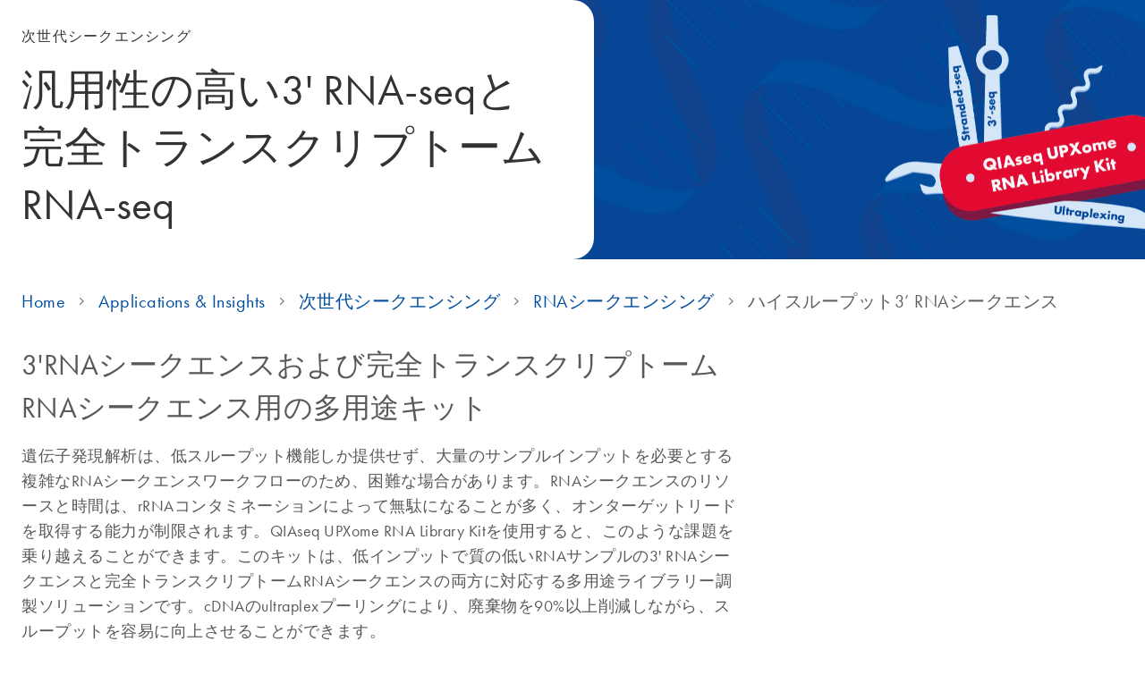

--- FILE ---
content_type: application/javascript;charset=UTF-8
request_url: https://www.qiagen.com/qwc/web-components/20260122.091541/p-s2ymkgxfifwd.entry.js
body_size: 1049
content:
import{r as t,c as i,h as s,g as e}from"./p-8230f264.js";const h=class{constructor(s){t(this,s),this.qwcShouldClear=!1,this.qwcHasErrors=!1,this.submitValue="",this.multipleFieldChangedEvent=i(this,"multipleFieldChangedEvent",7),this.fieldDependencyEvent=i(this,"fieldDependencyEvent",7)}qwcTimestampChange(){var t;this.qwcShouldClear&&(this.valuesArray=(null===(t=this.qwcValue)||void 0===t?void 0:t.split(","))||[],this.submitValue=this.qwcValue||"",this.inputLight.value=this.qwcValue||"")}qwcErrorFlagChanged(){}qwcLabelChange(){}qwcErrorMessageChange(){}componentWillLoad(){var t;this.elementRoot=this.el.shadowRoot||this.el,this.inputLight=this.el.querySelector('input:not([class^="mdc-"])'),this.inputLight.style.display="none",this.required=this.qwcRequired,this.errorMessage=this.qwcErrorMessage,this.valuesArray=(null===(t=this.qwcValue)||void 0===t?void 0:t.split(","))||[],this.submitValue=this.qwcValue||""}fieldStateChangeHandler(t){const i=t.detail;let s;if("toggle"===i.action){const t=this.valuesArray.indexOf(i.value);t<0&&i.toggle?(this.valuesArray.push(i.value),s="add"):i.toggle||(this.valuesArray.splice(t,1),s="remove"),this.submitValue=this.valuesArray.join(),this.multipleFieldChangedEvent.emit({htmlName:this.qwcHtmlName,value:i.value,action:s})}else this.submitValue=i.value;this.inputLight.value=this.submitValue||"",this.fieldDependencyEvent.emit({htmlName:this.qwcHtmlName,value:this.submitValue,id:this.qwcId})}fieldDependency(t){var i;(null===(i=t)||void 0===i?void 0:i.detail.htmlName)!==this.qwcHtmlName&&t.stopPropagation()}shouldBeChecked(t){var i,s;return!!t&&(null===(s=null===(i=this.submitValue)||void 0===i?void 0:i.split(/,/))||void 0===s?void 0:s.map(t=>t.trim())).includes(t)}get renderHelperLine(){return s("div",{class:`qwc-helper-text ${this.qwcHasErrors?"qwc--validation-msg":""}`},this.qwcHasErrors?this.errorMessage:"")}render(){return s("div",{class:{"qwc-multiple-fields":!0,"qwc-field__invalid":this.qwcHasErrors,"qwc-field__required":this.required,columns:"twoColumn"===this.qwcColumnLayout||"threeColumn"===this.qwcColumnLayout}},s("p",{class:"field-label"},this.qwcLabel),this.qwcFormFieldData.optionsList.elements.map((t,i)=>s(`qia-${this.qwcFormFieldData.displayType}`,{class:{"columns--4":"threeColumn"===this.qwcColumnLayout,"columns--6":"twoColumn"===this.qwcColumnLayout},qwcId:`${this.qwcFormFieldData.id}-${i}`,qwcLabel:t.displayName,qwcValue:t.value,qwcChecked:this.shouldBeChecked(t.value),qwcShouldClear:this.qwcShouldClear,qwcTimestamp:(new Date).getTime()},s("input",{type:this.qwcFormFieldData.displayType,name:`field-${this.qwcFormFieldData.id}`,checked:this.shouldBeChecked(t.value)}))),this.renderHelperLine)}get el(){return e(this)}static get watchers(){return{qwcTimestamp:["qwcTimestampChange"],qwcHasErrors:["qwcErrorFlagChanged"],qwcLabel:["qwcLabelChange"],qwcErrorMessage:["qwcErrorMessageChange"]}}static get style(){return"a,abbr,acronym,address,applet,article,aside,audio,b,big,blockquote,body,canvas,caption,center,cite,code,dd,del,details,dfn,div,dl,dt,em,embed,fieldset,figcaption,figure,footer,form,h1,h2,h3,h4,h5,h6,header,hgroup,html,i,iframe,img,ins,kbd,label,legend,li,main,mark,menu,nav,object,ol,output,p,pre,q,ruby,s,samp,section,small,span,strike,strong,sub,summary,sup,table,tbody,td,tfoot,th,thead,time,tr,tt,u,ul,var,video{margin:0;padding:0;border:0;font-size:100%;font:inherit;vertical-align:baseline}article,aside,details,figcaption,figure,footer,header,hgroup,main,menu,nav,section{display:block}[hidden]{display:none}body{line-height:1}ol,ul{list-style:none}blockquote,q{quotes:none}blockquote:after,blockquote:before,q:after,q:before{content:\"\";content:none}table{border-collapse:collapse;border-spacing:0}*,:after,:before{-webkit-box-sizing:border-box;box-sizing:border-box}sub,sup{font-size:75%}sup{vertical-align:super}sub{vertical-align:sub}[class*=\" icon-\"],[class^=icon-]{-moz-osx-font-smoothing:grayscale;-webkit-font-smoothing:antialiased;font-family:glyphicons!important;font-style:normal;font-variant:normal;font-weight:400;line-height:1;speak:none;text-transform:none}.form-success-message--rich-text.sc-qia-eloqua-form,.table-caption.sc-qia-table{font-family:Futura W01,Arial,Helvetica,sans-serif;-moz-osx-font-smoothing:grayscale;-webkit-font-smoothing:antialiased;font-size:16px;line-height:24px;font-weight:400;letter-spacing:.25px;text-decoration:inherit;text-transform:inherit;color:#595959}\@media only screen and (min-width:1080px){.form-success-message--rich-text.sc-qia-eloqua-form,.table-caption.sc-qia-table{font-family:Futura W01,Arial,Helvetica,sans-serif;-moz-osx-font-smoothing:grayscale;-webkit-font-smoothing:antialiased;font-size:18px;line-height:28px;font-weight:400;letter-spacing:.5px;text-decoration:inherit;text-transform:inherit}}.form-success-message--rich-text.sc-qia-eloqua-form h1,.form-success-message--rich-text.sc-qia-eloqua-form h2,.form-success-message--rich-text.sc-qia-eloqua-form h3,.form-success-message--rich-text.sc-qia-eloqua-form h4,.form-success-message--rich-text.sc-qia-eloqua-form h5,.form-success-message--rich-text.sc-qia-eloqua-form h6,.table-caption.sc-qia-table h1,.table-caption.sc-qia-table h2,.table-caption.sc-qia-table h3,.table-caption.sc-qia-table h4,.table-caption.sc-qia-table h5,.table-caption.sc-qia-table h6{margin:0 0 16px 0}.form-success-message--rich-text.sc-qia-eloqua-form p,.form-success-message--rich-text.sc-qia-eloqua-form span,.table-caption.sc-qia-table p,.table-caption.sc-qia-table span{font-family:Futura W01,Arial,Helvetica,sans-serif;-moz-osx-font-smoothing:grayscale;-webkit-font-smoothing:antialiased;font-size:16px;line-height:24px;font-weight:400;letter-spacing:.25px;text-decoration:inherit;text-transform:inherit;color:#595959}\@media only screen and (min-width:1080px){.form-success-message--rich-text.sc-qia-eloqua-form p,.form-success-message--rich-text.sc-qia-eloqua-form span,.table-caption.sc-qia-table p,.table-caption.sc-qia-table span{font-family:Futura W01,Arial,Helvetica,sans-serif;-moz-osx-font-smoothing:grayscale;-webkit-font-smoothing:antialiased;font-size:18px;line-height:28px;font-weight:400;letter-spacing:.5px;text-decoration:inherit;text-transform:inherit}}.form-success-message--rich-text.sc-qia-eloqua-form p,.table-caption.sc-qia-table p{margin-bottom:16px}.form-success-message--rich-text.sc-qia-eloqua-form sub,.form-success-message--rich-text.sc-qia-eloqua-form sup,.table-caption.sc-qia-table sub,.table-caption.sc-qia-table sup{font-family:Futura W01,Arial,Helvetica,sans-serif;-moz-osx-font-smoothing:grayscale;-webkit-font-smoothing:antialiased;font-size:12px;line-height:20px;font-weight:400;letter-spacing:.4px;text-decoration:inherit;text-transform:inherit}.form-success-message--rich-text.sc-qia-eloqua-form b,.form-success-message--rich-text.sc-qia-eloqua-form strong,.table-caption.sc-qia-table b,.table-caption.sc-qia-table strong{font-weight:700}.form-success-message--rich-text.sc-qia-eloqua-form em,.form-success-message--rich-text.sc-qia-eloqua-form i,.table-caption.sc-qia-table em,.table-caption.sc-qia-table i{font-style:italic}.form-success-message--rich-text.sc-qia-eloqua-form blockquote,.table-caption.sc-qia-table blockquote{font-family:Futura W01,Arial,Helvetica,sans-serif;-moz-osx-font-smoothing:grayscale;-webkit-font-smoothing:antialiased;font-size:20px;line-height:28px;font-weight:500;letter-spacing:.15px;text-decoration:inherit;text-transform:inherit;margin:31px 20px 20px 20px}\@media only screen and (min-width:1080px){.form-success-message--rich-text.sc-qia-eloqua-form blockquote,.table-caption.sc-qia-table blockquote{font-family:Futura W01,Arial,Helvetica,sans-serif;-moz-osx-font-smoothing:grayscale;-webkit-font-smoothing:antialiased;font-size:24px;line-height:32px;font-weight:500;letter-spacing:0;text-decoration:inherit;text-transform:inherit}}.form-success-message--rich-text.sc-qia-eloqua-form span.quote-border,.table-caption.sc-qia-table span.quote-border{border-top:1px solid #606060;border-bottom:1px solid #606060;display:block;margin:60px 0 12px 0}.form-success-message--rich-text.sc-qia-eloqua-form cite,.table-caption.sc-qia-table cite{font-family:Futura W01,Arial,Helvetica,sans-serif;-moz-osx-font-smoothing:grayscale;-webkit-font-smoothing:antialiased;font-size:16px;line-height:24px;font-weight:500;letter-spacing:1.25px;text-decoration:inherit;text-transform:inherit;margin:0 20px 30px;display:block}.form-success-message--rich-text.sc-qia-eloqua-form ol,.form-success-message--rich-text.sc-qia-eloqua-form ul,.table-caption.sc-qia-table ol,.table-caption.sc-qia-table ul{margin-bottom:16px;padding-left:18px}.form-success-message--rich-text.sc-qia-eloqua-form ol li,.form-success-message--rich-text.sc-qia-eloqua-form ul li,.table-caption.sc-qia-table ol li,.table-caption.sc-qia-table ul li{font-family:Futura W01,Arial,Helvetica,sans-serif;-moz-osx-font-smoothing:grayscale;-webkit-font-smoothing:antialiased;font-size:16px;line-height:24px;font-weight:400;letter-spacing:.25px;text-decoration:inherit;text-transform:inherit;padding-top:8px}\@media only screen and (min-width:1080px){.form-success-message--rich-text.sc-qia-eloqua-form ol li,.form-success-message--rich-text.sc-qia-eloqua-form ul li,.table-caption.sc-qia-table ol li,.table-caption.sc-qia-table ul li{font-family:Futura W01,Arial,Helvetica,sans-serif;-moz-osx-font-smoothing:grayscale;-webkit-font-smoothing:antialiased;font-size:18px;line-height:28px;font-weight:400;letter-spacing:.5px;text-decoration:inherit;text-transform:inherit}}.form-success-message--rich-text.sc-qia-eloqua-form ol,.table-caption.sc-qia-table ol{list-style:decimal}.form-success-message--rich-text.sc-qia-eloqua-form ul,.table-caption.sc-qia-table ul{list-style-type:disc}.form-success-message--rich-text.sc-qia-eloqua-form address,.form-success-message--rich-text.sc-qia-eloqua-form dt,.form-success-message--rich-text.sc-qia-eloqua-form footer,.form-success-message--rich-text.sc-qia-eloqua-form menu,.form-success-message--rich-text.sc-qia-eloqua-form pre,.table-caption.sc-qia-table address,.table-caption.sc-qia-table dt,.table-caption.sc-qia-table footer,.table-caption.sc-qia-table menu,.table-caption.sc-qia-table pre{font-family:Futura W01,Arial,Helvetica,sans-serif;-moz-osx-font-smoothing:grayscale;-webkit-font-smoothing:antialiased;font-size:16px;line-height:24px;font-weight:400;letter-spacing:.25px;text-decoration:inherit;text-transform:inherit;padding:10px 0}.form-success-message--rich-text.sc-qia-eloqua-form :not(li)>ol,.form-success-message--rich-text.sc-qia-eloqua-form :not(li)>ul,.table-caption.sc-qia-table :not(li)>ol,.table-caption.sc-qia-table :not(li)>ul{padding:4px 0 8px 18px}.form-success-message--rich-text.sc-qia-eloqua-form .qia-subtitle1,.table-caption.sc-qia-table .qia-subtitle1{font-family:Futura W01,Arial,Helvetica,sans-serif;-moz-osx-font-smoothing:grayscale;-webkit-font-smoothing:antialiased;font-size:18px;line-height:24px;font-weight:400;letter-spacing:.15px;text-decoration:inherit;text-transform:inherit}\@media only screen and (min-width:1080px){.form-success-message--rich-text.sc-qia-eloqua-form .qia-subtitle1,.table-caption.sc-qia-table .qia-subtitle1{font-family:Futura W01,Arial,Helvetica,sans-serif;-moz-osx-font-smoothing:grayscale;-webkit-font-smoothing:antialiased;font-size:20px;line-height:30px;font-weight:400;letter-spacing:.5px;text-decoration:inherit;text-transform:inherit}}.form-success-message--rich-text.sc-qia-eloqua-form .qia-subtitle2,.table-caption.sc-qia-table .qia-subtitle2{font-family:Futura W01,Arial,Helvetica,sans-serif;-moz-osx-font-smoothing:grayscale;-webkit-font-smoothing:antialiased;font-size:16px;line-height:24px;font-weight:500;letter-spacing:.25px;text-decoration:inherit;text-transform:inherit}\@media only screen and (min-width:1080px){.form-success-message--rich-text.sc-qia-eloqua-form .qia-subtitle2,.table-caption.sc-qia-table .qia-subtitle2{font-family:Futura W01,Arial,Helvetica,sans-serif;-moz-osx-font-smoothing:grayscale;-webkit-font-smoothing:antialiased;font-size:18px;line-height:28px;font-weight:500;letter-spacing:.5px;text-decoration:inherit;text-transform:inherit}}.form-success-message--rich-text.sc-qia-eloqua-form .qia-body1,.table-caption.sc-qia-table .qia-body1{font-family:Futura W01,Arial,Helvetica,sans-serif;-moz-osx-font-smoothing:grayscale;-webkit-font-smoothing:antialiased;font-size:16px;line-height:24px;font-weight:400;letter-spacing:.25px;text-decoration:inherit;text-transform:inherit}\@media only screen and (min-width:1080px){.form-success-message--rich-text.sc-qia-eloqua-form .qia-body1,.table-caption.sc-qia-table .qia-body1{font-family:Futura W01,Arial,Helvetica,sans-serif;-moz-osx-font-smoothing:grayscale;-webkit-font-smoothing:antialiased;font-size:18px;line-height:28px;font-weight:400;letter-spacing:.5px;text-decoration:inherit;text-transform:inherit}}.form-success-message--rich-text.sc-qia-eloqua-form .qia-body2,.table-caption.sc-qia-table .qia-body2{font-family:Futura W01,Arial,Helvetica,sans-serif;-moz-osx-font-smoothing:grayscale;-webkit-font-smoothing:antialiased;font-size:16px;line-height:24px;font-weight:400;letter-spacing:.25px;text-decoration:inherit;text-transform:inherit}.form-success-message--rich-text.sc-qia-eloqua-form .qia-button,.table-caption.sc-qia-table .qia-button{font-family:Futura W01,Arial,Helvetica,sans-serif;-moz-osx-font-smoothing:grayscale;-webkit-font-smoothing:antialiased;font-size:18px;line-height:28px;font-weight:500;letter-spacing:.4px;text-decoration:inherit;text-transform:inherit}.form-success-message--rich-text.sc-qia-eloqua-form .qia-caption,.table-caption.sc-qia-table .qia-caption{font-family:Futura W01,Arial,Helvetica,sans-serif;-moz-osx-font-smoothing:grayscale;-webkit-font-smoothing:antialiased;font-size:16px;line-height:24px;font-weight:400;letter-spacing:.4px;text-decoration:inherit;text-transform:inherit}.form-success-message--rich-text.sc-qia-eloqua-form .qia-caption-medium,.table-caption.sc-qia-table .qia-caption-medium{font-family:Futura W01,Arial,Helvetica,sans-serif;-moz-osx-font-smoothing:grayscale;-webkit-font-smoothing:antialiased;font-size:16px;line-height:24px;font-weight:500;letter-spacing:.4px;text-decoration:inherit;text-transform:inherit}.form-success-message--rich-text.sc-qia-eloqua-form .qia-caption-small,.table-caption.sc-qia-table .qia-caption-small{font-family:Futura W01,Arial,Helvetica,sans-serif;-moz-osx-font-smoothing:grayscale;-webkit-font-smoothing:antialiased;font-size:12px;line-height:20px;font-weight:400;letter-spacing:.4px;text-decoration:inherit;text-transform:inherit}.form-success-message--rich-text.sc-qia-eloqua-form .qia-overline,.table-caption.sc-qia-table .qia-overline{font-family:Futura W01,Arial,Helvetica,sans-serif;-moz-osx-font-smoothing:grayscale;-webkit-font-smoothing:antialiased;font-size:16px;line-height:24px;font-weight:500;letter-spacing:1.25px;text-decoration:inherit;text-transform:inherit}.form-success-message--rich-text.sc-qia-eloqua-form .qia-body1,.form-success-message--rich-text.sc-qia-eloqua-form .qia-body2,.form-success-message--rich-text.sc-qia-eloqua-form .qia-button,.form-success-message--rich-text.sc-qia-eloqua-form .qia-caption,.form-success-message--rich-text.sc-qia-eloqua-form .qia-caption-medium,.form-success-message--rich-text.sc-qia-eloqua-form .qia-caption-small,.form-success-message--rich-text.sc-qia-eloqua-form .qia-overline,.form-success-message--rich-text.sc-qia-eloqua-form .qia-subtitle1,.form-success-message--rich-text.sc-qia-eloqua-form .qia-subtitle2,.table-caption.sc-qia-table .qia-body1,.table-caption.sc-qia-table .qia-body2,.table-caption.sc-qia-table .qia-button,.table-caption.sc-qia-table .qia-caption,.table-caption.sc-qia-table .qia-caption-medium,.table-caption.sc-qia-table .qia-caption-small,.table-caption.sc-qia-table .qia-overline,.table-caption.sc-qia-table .qia-subtitle1,.table-caption.sc-qia-table .qia-subtitle2{display:block}.form-success-message--rich-text.sc-qia-eloqua-form .glossary,.table-caption.sc-qia-table .glossary{display:none;font:normal 14px Futura W01,Arial,Helvetica,sans-serif;line-height:24px;margin-bottom:20px;padding:10px 15px;text-decoration:none;position:absolute;left:10%;background-color:#004d9f;width:300px;color:#fff;margin-top:7px}.form-success-message--rich-text.sc-qia-eloqua-form .glossary:before,.table-caption.sc-qia-table .glossary:before{content:\" \";position:absolute;width:0;height:0;border:10px solid;border-color:transparent transparent #004d9f transparent;left:10px;top:-20px}.form-success-message--rich-text.sc-qia-eloqua-form .glossary.right,.table-caption.sc-qia-table .glossary.right{left:-290px}.form-success-message--rich-text.sc-qia-eloqua-form .glossary.right:before,.table-caption.sc-qia-table .glossary.right:before{left:290px}.form-success-message--rich-text.sc-qia-eloqua-form .glossary-link,.table-caption.sc-qia-table .glossary-link{color:#004d9f;font:normal 16px Futura W01 Book,Arial,Helvetica,sans-serif;cursor:pointer;position:relative;line-height:24px}.form-success-message--rich-text.sc-qia-eloqua-form .glossary-link:hover .glossary,.table-caption.sc-qia-table .glossary-link:hover .glossary{display:block}.form-success-message--rich-text.sc-qia-eloqua-form .glossary-title,.table-caption.sc-qia-table .glossary-title{font:normal 18px Futura W01 Book,Arial,Helvetica,sans-serif;margin-bottom:12px;display:block}.form-success-message--rich-text.sc-qia-eloqua-form .field-publication-date,.table-caption.sc-qia-table .field-publication-date{font:normal 14px Futura W01 Book,Arial,Helvetica,sans-serif;line-height:20px;color:#595959;margin-bottom:8px;text-transform:uppercase}.table-caption.sc-qia-table{font-family:Futura W01,Arial,Helvetica,sans-serif;-moz-osx-font-smoothing:grayscale;-webkit-font-smoothing:antialiased;font-size:16px;line-height:24px;font-weight:400;letter-spacing:.4px;text-decoration:inherit;text-transform:inherit}.form-success-message--rich-text.sc-qia-eloqua-form h1,.form-success-message--rich-text.sc-qia-eloqua-form h2,.form-success-message--rich-text.sc-qia-eloqua-form h3,.form-success-message--rich-text.sc-qia-eloqua-form h4,.form-success-message--rich-text.sc-qia-eloqua-form h5,.form-success-message--rich-text.sc-qia-eloqua-form h6{font-family:Futura W01,Arial,Helvetica,sans-serif;-moz-osx-font-smoothing:grayscale;-webkit-font-smoothing:antialiased;font-size:18px;line-height:24px;font-weight:500;letter-spacing:.15px;text-decoration:inherit;text-transform:inherit}\@media only screen and (min-width:1080px){.form-success-message--rich-text.sc-qia-eloqua-form h1,.form-success-message--rich-text.sc-qia-eloqua-form h2,.form-success-message--rich-text.sc-qia-eloqua-form h3,.form-success-message--rich-text.sc-qia-eloqua-form h4,.form-success-message--rich-text.sc-qia-eloqua-form h5,.form-success-message--rich-text.sc-qia-eloqua-form h6{font-family:Futura W01,Arial,Helvetica,sans-serif;-moz-osx-font-smoothing:grayscale;-webkit-font-smoothing:antialiased;font-size:20px;line-height:28px;font-weight:400;letter-spacing:.15px;text-decoration:inherit;text-transform:inherit}}.qwc-multiple-fields{display:-webkit-box;display:-ms-flexbox;display:flex;-webkit-box-orient:vertical;-webkit-box-direction:normal;-ms-flex-direction:column;flex-direction:column;color:#595959}.qwc-multiple-fields .field-label{font-family:Futura W01,Arial,Helvetica,sans-serif;-moz-osx-font-smoothing:grayscale;-webkit-font-smoothing:antialiased;font-size:16px;line-height:24px;font-weight:500;letter-spacing:.25px;text-decoration:inherit;text-transform:inherit;width:100%;margin-bottom:8px;color:#595959}\@media only screen and (min-width:1080px){.qwc-multiple-fields .field-label{font-family:Futura W01,Arial,Helvetica,sans-serif;-moz-osx-font-smoothing:grayscale;-webkit-font-smoothing:antialiased;font-size:18px;line-height:28px;font-weight:500;letter-spacing:.5px;text-decoration:inherit;text-transform:inherit}}.qwc-multiple-fields.qwc-field__required .field-label:after{margin-left:1px;content:\"*\"}.qwc-multiple-fields.qwc-field__invalid .field-label{color:#9e002a}.qwc-multiple-fields.columns{-webkit-box-orient:horizontal;-webkit-box-direction:normal;-ms-flex-direction:row;flex-direction:row;-ms-flex-wrap:wrap;flex-wrap:wrap}.qwc-multiple-fields [class*=columns--]{width:100%}\@media (min-width:600px){.qwc-multiple-fields .columns--4,.qwc-multiple-fields .columns--6{width:50%}.qwc-multiple-fields .columns--4:nth-child(odd),.qwc-multiple-fields .columns--6:nth-child(odd){padding-left:12px}}\@media (min-width:840px){.qwc-multiple-fields .columns--4{width:33.3333333333%;padding-left:12px}.qwc-multiple-fields .columns--4:nth-child(3n+2){padding-left:0}}.qwc-helper-text{font-family:Futura W01,Arial,Helvetica,sans-serif;-moz-osx-font-smoothing:grayscale;-webkit-font-smoothing:antialiased;font-size:12px;line-height:20px;font-weight:400;letter-spacing:.4px;text-decoration:inherit;text-transform:inherit;width:100%;padding-left:33px;color:#595959}.qwc-field__invalid .qwc-helper-text{color:#9e002a}"}};export{h as qia_multiple_fields};